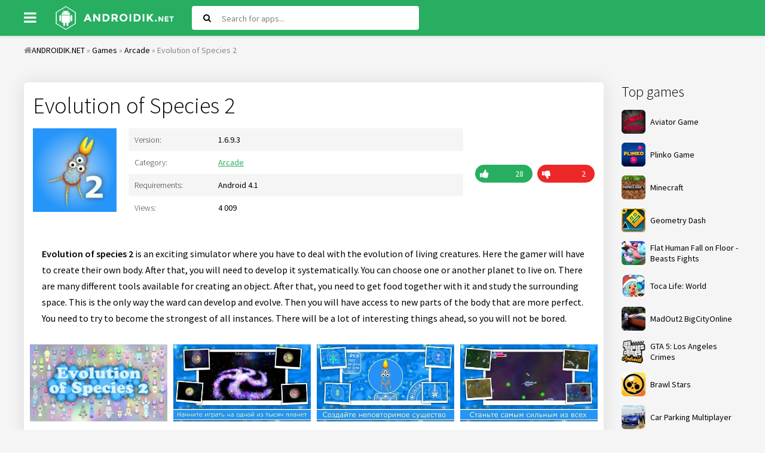

--- FILE ---
content_type: text/html; charset=utf-8
request_url: https://androidik.net/en/3049-evolution-of-species-2.html
body_size: 6977
content:
<!DOCTYPE html>
<html lang="en">
<head>
           
	<meta charset="utf-8">
<title>Download Evolution of Species 2 1.6.9.3 APK (MOD free purchases) for android</title>
<meta name="description" content="Evolution of species 2 is an exciting simulator where you have to deal with the evolution of living creatures. Evolution of species 2 is an exciting simulator where you have to deal with the">
<meta name="keywords" content="Evolution, creatures, species, There, develop, After, living, exciting, where, simulator, evolution, perfect, evolve, access, parts, strongest, become, instances, surrounding, interesting">
<meta property="og:site_name" content="Free games and program for Android">
<meta property="og:type" content="article">
<meta property="og:title" content="Evolution of Species 2">
<meta property="og:url" content="https://androidik.net/en/3049-evolution-of-species-2.html">
<meta property="og:image" content="/uploads/posts/2020-10/5f8334def0a87_1.jpg">
<meta property="og:description" content="Evolution of species 2 is an exciting simulator where you have to deal with the evolution of living creatures. Here the gamer will have to create their own body. After that, you will need to develop it systematically. You can choose one or another planet to live on. There are many different tools">
<link rel="search" type="application/opensearchdescription+xml" href="https://androidik.net/index.php?do=opensearch" title="Free games and program for Android">
<link rel="canonical" href="https://androidik.net/en/3049-evolution-of-species-2.html">
<link rel="alternate" type="application/rss+xml" title="Free games and program for Android" href="https://androidik.net/en/rss.xml">
<link rel="alternate" hreflang="x-default" href="https://androidik.net/3049-jevoljucija-vidov-2.html" />
<link rel="alternate" hreflang="ru" href="https://androidik.net/3049-jevoljucija-vidov-2.html" />
<link rel="alternate" hreflang="en" href="https://androidik.net/en/3049-evolution-of-species-2.html" />
	 <meta name="viewport" content="width=device-width, initial-scale=1.0" />
	  <link rel="shortcut icon" href="/templates/androidik/images/favicon.ico" />
      <link rel="stylesheet" type="text/css" href="/engine/classes/min/index.php?f=/templates/androidik/style/styles.css,/templates/androidik/style/engine.css&amp;14" />
	  <link href="https://fonts.googleapis.com/css?family=Source+Sans+Pro:300,400,400i,600&amp;subset=cyrillic" rel="stylesheet"> 
	  <meta name="theme-color" content="#27ae60">
</head>

<body>

<div class="uni">

	<header class="sky anim-all" id="sky">
		<div class="sky-in uni-center fx-row fx-middle">
			<div class="btn-menu"><span class="fa fa-bars"></span></div>
			<a href="/en/" class="logo"><img src="/templates/androidik/images/logo.png" alt="" /></a>
			<div class="search-wrap fx-1">
				<form id="quicksearch" method="post">
					<input type="hidden" name="do" value="search" />
					<input type="hidden" name="subaction" value="search" />
					<div class="search-box">
						<input id="story" name="story" placeholder="Search for apps..." type="text" />
						<button type="submit"><span class="fa fa-search"></span></button>
					</div>
				</form>
			</div>
			<div class="btn-search js-search"><span class="fa fa-search"></span></div>

		</div>
	</header>
	
	<div class="uni-center uni-main">
	
			<div class="speedbar nowrap"><span class="fa fa-home"></span><span id="dle-speedbar"><span itemscope itemtype="http://data-vocabulary.org/Breadcrumb"><a href="https://androidik.net/en/" itemprop="url"><span itemprop="title">ANDROIDIK.NET</span></a></span> &raquo; <span itemscope itemtype="http://data-vocabulary.org/Breadcrumb"><a href="https://androidik.net/en/games/" itemprop="url"><span itemprop="title">Games</span></a></span> &raquo; <span itemscope itemtype="http://data-vocabulary.org/Breadcrumb"><a href="https://androidik.net/en/games/arcade/" itemprop="url"><span itemprop="title">Arcade</span></a></span> &raquo; Evolution of Species 2</span>
</div>

		<div class="cols fx-row">
			
			<aside class="col-right fx-last">
				<div class="sea-box">
					<div class="sea-bt">Top games</div>
					<div class="sea-bc">
						<a class="uber-item fx-row fx-middle" href="https://aviator.me.ke/">
							<div class="uber-img img-fit"><img data-src="/uploads/mini/ratingtop/dd6/Aviator-Game.png" src="/uploads/mini/ratingtop/dd6/Aviator-Game.png" alt="Aviator Game" class="lazy-loaded"></div>
							<div class="uber-desc fx-1">
								<div class="uber-title">Aviator Game</div>
							</div>
						</a>
						<a class="uber-item fx-row fx-middle" href="https://www.tau-run.kz/">
							<div class="uber-img img-fit"><img data-src="/uploads/mini/ratingtop/dd6/plinko_logo_en.png" src="/uploads/mini/ratingtop/dd6/plinko_logo_en.png" alt="Plinko Game" class="lazy-loaded"></div>
							<div class="uber-desc fx-1">
								<div class="uber-title">Plinko Game</div>
							</div>
						</a>
						<a class="uber-item fx-row fx-middle" href="https://androidik.net/en/59-maynkraft.html">
	<div class="uber-img img-fit"><img data-src="/uploads/mini/ratingtop/dd6/077de9b90b44cee02e19b38ddce64.jpg" src="/templates/androidik/dleimages/no_image.jpg" alt="Minecraft" /></div>
	<div class="uber-desc fx-1">
		<div class="uber-title">Minecraft</div>
	</div>
</a><a class="uber-item fx-row fx-middle" href="https://androidik.net/en/97-geometry-dash.html">
	<div class="uber-img img-fit"><img data-src="/uploads/mini/ratingtop/933/6c175585e0a83f02b876038f301e8.jpg" src="/templates/androidik/dleimages/no_image.jpg" alt="Geometry Dash" /></div>
	<div class="uber-desc fx-1">
		<div class="uber-title">Geometry Dash</div>
	</div>
</a><a class="uber-item fx-row fx-middle" href="https://androidik.net/en/261-flat-human-fall-on-floor-beasts-fights.html">
	<div class="uber-img img-fit"><img data-src="/uploads/mini/ratingtop/bce/253da18064fac464becff93133ad1.jpg" src="/templates/androidik/dleimages/no_image.jpg" alt="Flat Human Fall on Floor - Beasts Fights" /></div>
	<div class="uber-desc fx-1">
		<div class="uber-title">Flat Human Fall on Floor - Beasts Fights</div>
	</div>
</a><a class="uber-item fx-row fx-middle" href="https://androidik.net/en/2696-toca-life-world.html">
	<div class="uber-img img-fit"><img data-src="/uploads/mini/ratingtop/b99/10f7a7fd3f43167ea8596761cdb47.jpg" src="/templates/androidik/dleimages/no_image.jpg" alt="Toca Life: World" /></div>
	<div class="uber-desc fx-1">
		<div class="uber-title">Toca Life: World</div>
	</div>
</a><a class="uber-item fx-row fx-middle" href="https://androidik.net/en/2670-madout2-bigcityonline.html">
	<div class="uber-img img-fit"><img data-src="/uploads/mini/ratingtop/915/68414f06f7c8800ca4edc7b597fae.jpg" src="/templates/androidik/dleimages/no_image.jpg" alt="MadOut2 BigCityOnline" /></div>
	<div class="uber-desc fx-1">
		<div class="uber-title">MadOut2 BigCityOnline</div>
	</div>
</a><a class="uber-item fx-row fx-middle" href="https://androidik.net/en/1417-gta-5-los-angeles-crimes.html">
	<div class="uber-img img-fit"><img data-src="/uploads/mini/ratingtop/ceb/b322de50eb87beb3b8cdec65a6c64.png" src="/templates/androidik/dleimages/no_image.jpg" alt="GTA 5: Los Angeles Crimes" /></div>
	<div class="uber-desc fx-1">
		<div class="uber-title">GTA 5: Los Angeles Crimes</div>
	</div>
</a><a class="uber-item fx-row fx-middle" href="https://androidik.net/en/1027-brawl-stars.html">
	<div class="uber-img img-fit"><img data-src="/uploads/mini/ratingtop/b4e/6bf55ce507d7f972f18d181d5f39b.jpg" src="/templates/androidik/dleimages/no_image.jpg" alt="Brawl Stars" /></div>
	<div class="uber-desc fx-1">
		<div class="uber-title">Brawl Stars</div>
	</div>
</a><a class="uber-item fx-row fx-middle" href="https://androidik.net/en/2618-car-parking-multiplayer.html">
	<div class="uber-img img-fit"><img data-src="/uploads/mini/ratingtop/bc9/66fc3d90451091f264de70485d80a.jpg" src="/templates/androidik/dleimages/no_image.jpg" alt="Car Parking Multiplayer" /></div>
	<div class="uber-desc fx-1">
		<div class="uber-title">Car Parking Multiplayer</div>
	</div>
</a>
					</div>
				</div>
				<div class="sea-box">
					<div class="sea-bt">Top programs</div>
					<div class="sea-bc"><a class="uber-item fx-row fx-middle" href="https://androidik.net/en/2197-vsco.html">
	<div class="uber-img img-fit"><img data-src="/uploads/mini/ratingtop/613/3af675f08f466994119e51e269df6.jpg" src="/templates/androidik/dleimages/no_image.jpg" alt="VSCO" /></div>
	<div class="uber-desc fx-1">
		<div class="uber-title">VSCO</div>
	</div>
</a><a class="uber-item fx-row fx-middle" href="https://androidik.net/en/3060-stick-nodes-pro-stickfigure-animator.html">
	<div class="uber-img img-fit"><img data-src="/uploads/mini/ratingtop/6aa/ca8322bc5c3b42cdf7acb92a97fab.jpg" src="/templates/androidik/dleimages/no_image.jpg" alt="Stick Nodes Pro - Stickfigure Animator" /></div>
	<div class="uber-desc fx-1">
		<div class="uber-title">Stick Nodes Pro - Stickfigure Animator</div>
	</div>
</a><a class="uber-item fx-row fx-middle" href="https://androidik.net/en/458-fl-studio-mobile.html">
	<div class="uber-img img-fit"><img data-src="/uploads/mini/ratingtop/05b/e4b5b0eb0f460ada8649da31c45e6.jpg" src="/templates/androidik/dleimages/no_image.jpg" alt="FL Studio Mobile" /></div>
	<div class="uber-desc fx-1">
		<div class="uber-title">FL Studio Mobile</div>
	</div>
</a><a class="uber-item fx-row fx-middle" href="https://androidik.net/en/585-vk-coffee.html">
	<div class="uber-img img-fit"><img data-src="/uploads/mini/ratingtop/9fb/8c580a247716ab16f7dd56b354507.jpg" src="/templates/androidik/dleimages/no_image.jpg" alt="VK Coffee" /></div>
	<div class="uber-desc fx-1">
		<div class="uber-title">VK Coffee</div>
	</div>
</a><a class="uber-item fx-row fx-middle" href="https://androidik.net/en/1391-zarchiver-donate.html">
	<div class="uber-img img-fit"><img data-src="/uploads/mini/ratingtop/90c/fbc043d33e5ba4a77e87041e3248a.jpg" src="/templates/androidik/dleimages/no_image.jpg" alt="ZArchiver Donate" /></div>
	<div class="uber-desc fx-1">
		<div class="uber-title">ZArchiver Donate</div>
	</div>
</a><a class="uber-item fx-row fx-middle" href="https://androidik.net/en/2196-gameguardian.html">
	<div class="uber-img img-fit"><img data-src="/uploads/mini/ratingtop/f47/36302f77cdbcfb3ffbb79933f46dc.png" src="/templates/androidik/dleimages/no_image.jpg" alt="GameGuardian" /></div>
	<div class="uber-desc fx-1">
		<div class="uber-title">GameGuardian</div>
	</div>
</a><a class="uber-item fx-row fx-middle" href="https://androidik.net/en/1098-aptoide.html">
	<div class="uber-img img-fit"><img data-src="/uploads/mini/ratingtop/55a/70e29dd6e08a669d20cc7adf98a5d.jpg" src="/templates/androidik/dleimages/no_image.jpg" alt="Aptoide" /></div>
	<div class="uber-desc fx-1">
		<div class="uber-title">Aptoide</div>
	</div>
</a><a class="uber-item fx-row fx-middle" href="https://androidik.net/en/560-lucky-patcher-full.html">
	<div class="uber-img img-fit"><img data-src="/uploads/mini/ratingtop/e4d/a21932746116b965853691353ba2e.jpg" src="/templates/androidik/dleimages/no_image.jpg" alt="Lucky Patcher" /></div>
	<div class="uber-desc fx-1">
		<div class="uber-title">Lucky Patcher</div>
	</div>
</a></div>
				</div>
			</aside>
						
			<div class="content fx-col fx-1">
			
				
				
				
				<div class="clearfix "><div id='dle-content'>
<article class="full ignore-select" itemscope="" itemtype="https://schema.org/MobileApplication">

		
        
			<div class="odin odin-ffirst">
                              
					<div class="fheader">
						<h1 itemprop="name">Evolution of Species 2</h1>
                      </div>
			<div class="tile-img-holder fx-row">
					<div class="tile-img img-fit anim-all"><img itemprop="image" src="/uploads/mini/full-pic/c26/1ce6a58b87e4842b9ea88b4793a26.jpg" alt="Evolution of Species 2">
					</div>
					<div class="fheader fx-1">
						<ul class="finfo">
                            
                            <li><div>Version:</div> <span>1.6.9.3<meta itemprop="softwareVersion" content="1.6.9.3"/></span> </li>
                            <li><div>Category:</div> <span> <a href="https://androidik.net/en/games/arcade/">Arcade</a><meta itemprop="applicationCategory" content="Arcade"></span></li>
                            <li><div>Requirements:</div> <span>Android 4.1<meta itemprop="operatingSystem" content="Android"></span></li>
                            <li><div>Views:</div> <span>4 009</span></li>
                        </ul>
					</div>
					<div class="frate">
					
					
					<div class="rate3-short" id="rate3-3049" data-id="3049">
						<div class="sr-plus1 fx-row" onclick="doRateLD('plus', '3049');"><div><span class="fa fa-thumbs-up"></span></div></div>
						<div class="sr-minus1 fx-row" onclick="doRateLD('minus', '3049');"><div><span class="fa fa-thumbs-down"></span></div></div>
						<div class="r3-hide"><span id="ratig-layer-3049" class="ignore-select"><span class="ratingtypeplusminus ignore-select ratingplus" >+26</span></span><span itemprop="reviewCount" id="vote-num-id-3049">30</span></div>
					</div>
					
					</div>
				</div>
								
				<div class="fdesc full-text clearfix"><b>Evolution of species 2</b> is an exciting simulator where you have to deal with the evolution of living creatures. Here the gamer will have to create their own body. After that, you will need to develop it systematically. You can choose one or another planet to live on. There are many different tools available for creating an object. After that, you need to get food together with it and study the surrounding space. This is the only way the ward can develop and evolve. Then you will have access to new parts of the body that are more perfect. You need to try to become the strongest of all instances. There will be a lot of interesting things ahead, so you will not be bored.</div>
                <meta itemprop="description" content="Evolution of species 2 is an exciting simulator where you have to deal with the evolution of living creatures. Here the gamer will have to create their own body. After that, you will need to develop it systematically. You can choose one or another planet to live on. There are many different tools"/>
				
				<div class="fscr owl-carousel">
					<!--TBegin:/uploads/posts/2020-10/5f8334def0a87_1.jpg|--><a href="/uploads/posts/2020-10/5f8334def0a87_1.jpg" class="highslide" target="_blank"><img data-src="/uploads/mini/full-kartinka/574/dedba5b34814e61db14d83ec6c083.jpg" style="max-width:100%;" alt=""></a><!--TEnd--><!--TBegin:/uploads/posts/2020-10/5f8334df090d0_2.jpg|--><a href="/uploads/posts/2020-10/5f8334df090d0_2.jpg" class="highslide" target="_blank"><img data-src="/uploads/mini/full-kartinka/0a6/f6af5c1dbb2c869469d03f42341fc.jpg" style="max-width:100%;" alt=""></a><!--TEnd--><!--TBegin:/uploads/posts/2020-10/5f8334df1930f_3.jpg|--><a href="/uploads/posts/2020-10/5f8334df1930f_3.jpg" class="highslide" target="_blank"><img data-src="/uploads/mini/full-kartinka/5d0/823881c212ca828343150e216665f.jpg" style="max-width:100%;" alt=""></a><!--TEnd--><!--TBegin:/uploads/posts/2020-10/5f8334df27ad5_4.jpg|--><a href="/uploads/posts/2020-10/5f8334df27ad5_4.jpg" class="highslide" target="_blank"><img data-src="/uploads/mini/full-kartinka/1a7/8c3cd75e79c47b5c4d6952160ce6b.jpg" style="max-width:100%;" alt=""></a><!--TEnd--><!--TBegin:/uploads/posts/2020-10/5f8334df35e1e_5.jpg|--><a href="/uploads/posts/2020-10/5f8334df35e1e_5.jpg" class="highslide" target="_blank"><img data-src="/uploads/mini/full-kartinka/5da/22b73c474292646529396ae3ac3e6.jpg" style="max-width:100%;" alt=""></a><!--TEnd-->
				</div>
            
                  
			</div>                 
                
				<div class="fdl-box">
					<div class="fdl-header fx-row fx-middle">
						<div class="fdl-title fx-1">Download Evolution of Species 2 free for android</div>
						<div class="share"></div>
					</div>
                    
					
					<a href="/?do=cdn&id=31872&lang=en" class="fdl-btn fx-row">
						<div class="fdl-btn-icon fx-col fx-center"><span class="fa fa-cloud-download"></span></div>
						<div class="fdl-btn-title fx-1 fx-col fx-center"><div>Download Evolution of Species 2 v1.6.9.3</div></div>
						<div class="fdl-btn-size fx-col fx-center">32.05 Mb</div>
					</a>


                    
                    
					<a href="/?do=cdn&id=7974&lang=en" class="fdl-btn fx-row">
						<div class="fdl-btn-icon fx-col fx-center"><span class="fa fa-cloud-download"></span></div>
						<div class="fdl-btn-title fx-1 fx-col fx-center"><div>Download Evolution of Species 2 (MOD: free purchases) v1.6.9.3</div></div>
						<div class="fdl-btn-size fx-col fx-center">33.99 Mb</div>
					</a>



                    

				    
					<a href="https://play.google.com/store/apps/details?id=com.EvolutionOfGames.EvolutionOfSpecies2" target="_blank" https://play.google.com/store/apps/details?id=com.EvolutionOfGames.EvolutionOfSpecies2 itemscope="" itemprop="offers" itemtype="http://schema.org/Offer" class="fdl-btn fdl-btn-gp fx-row">
						<div class="fdl-btn-icon fx-col fx-center fx-middle"><img src="/templates/androidik/images/gplogo.png" alt=""></div>
						<div class="fdl-btn-title fx-1 fx-col fx-center"><div>Download from Google Play</div><meta itemprop='price' content='0'/><meta itemprop='priceCurrency' content='USD' /></div>
					</a>
                    
				</div>
                
			               
                                				
			</div>
					
			<div class="odin odin-rels">
				<div class="odin-header fx-row fx-middle">
					<div class="odin-title fx-1">Related apps</div>
				</div>
				<div class="odin-content tile-items clearfix">
					<div class="tile-item">
	<div class="tile-in">
		<a href="https://androidik.net/en/3821-diktator-2-jevoljucija.html" class="tile-link">
			<div class="tile-img img-fit js-bg anim-all"><img data-src="/uploads/mini/short-pic/b2a/8d692e32ef5e72cf0810b50eff98c.png" src="/templates/androidik/dleimages/no_image.jpg" alt="Диктатор 2: Эволюция"></div>
			<div class="tile-title nowrap">Диктатор 2: Эволюция</div>
		</a>
	</div>
</div><div class="tile-item">
	<div class="tile-in">
		<a href="https://androidik.net/en/3685-om-nom-merge.html" class="tile-link">
			<div class="tile-img img-fit js-bg anim-all"><img data-src="/uploads/mini/short-pic/bf9/73c0e22848edd3872c1ebf1400eaf.jpg" src="/templates/androidik/dleimages/no_image.jpg" alt="Om Nom: Merge"></div>
			<div class="tile-title nowrap">Om Nom: Merge</div>
		</a>
	</div>
</div><div class="tile-item">
	<div class="tile-in">
		<a href="https://androidik.net/en/3111-idle-human.html" class="tile-link">
			<div class="tile-img img-fit js-bg anim-all"><img data-src="/uploads/mini/short-pic/229/0e2b4a352af747d66caa3413f69c7.jpg" src="/templates/androidik/dleimages/no_image.jpg" alt="Idle Human"></div>
			<div class="tile-title nowrap">Idle Human</div>
		</a>
	</div>
</div><div class="tile-item">
	<div class="tile-in">
		<a href="https://androidik.net/en/3023-world-of-bugs.html" class="tile-link">
			<div class="tile-img img-fit js-bg anim-all"><img data-src="/uploads/mini/short-pic/3c5/796b5b2eadd64abba49da0a8f1cc4.jpg" src="/templates/androidik/dleimages/no_image.jpg" alt="World of Bugs"></div>
			<div class="tile-title nowrap">World of Bugs</div>
		</a>
	</div>
</div><div class="tile-item">
	<div class="tile-in">
		<a href="https://androidik.net/en/2805-life-on-earth-idle-evolution-games.html" class="tile-link">
			<div class="tile-img img-fit js-bg anim-all"><img data-src="/uploads/mini/short-pic/ae7/70f0d397c008b8eba6bbadd0e12e7.jpg" src="/templates/androidik/dleimages/no_image.jpg" alt="Life on Earth: Idle evolution games"></div>
			<div class="tile-title nowrap">Life on Earth: Idle evolution games</div>
		</a>
	</div>
</div><div class="tile-item">
	<div class="tile-in">
		<a href="https://androidik.net/en/2233-motor-world-car-factory.html" class="tile-link">
			<div class="tile-img img-fit js-bg anim-all"><img data-src="/uploads/mini/short-pic/567/9b0f65ef6099fdb51ceeb91d945b6.jpg" src="/templates/androidik/dleimages/no_image.jpg" alt="Motor World Car Factory"></div>
			<div class="tile-title nowrap">Motor World Car Factory</div>
		</a>
	</div>
</div><div class="tile-item">
	<div class="tile-in">
		<a href="https://androidik.net/en/2190-cell-to-singularity-evolution-never-ends-early-access.html" class="tile-link">
			<div class="tile-img img-fit js-bg anim-all"><img data-src="/uploads/mini/short-pic/23a/473b78c932c9f82218b6a559bfed3.jpg" src="/templates/androidik/dleimages/no_image.jpg" alt="Cell to Singularity - Evolution Never Ends (Early Access)"></div>
			<div class="tile-title nowrap">Cell to Singularity - Evolution Never Ends (Early Access)</div>
		</a>
	</div>
</div><div class="tile-item">
	<div class="tile-in">
		<a href="https://androidik.net/en/1552-iroot.html" class="tile-link">
			<div class="tile-img img-fit js-bg anim-all"><img data-src="/uploads/mini/short-pic/594/2a90d6c206001151f2da2c0c3a06c.jpg" src="/templates/androidik/dleimages/no_image.jpg" alt="iRoot"></div>
			<div class="tile-title nowrap">iRoot</div>
		</a>
	</div>
</div><div class="tile-item">
	<div class="tile-in">
		<a href="https://androidik.net/en/1296-human-evolution-clicker-game-rise-of-mankind.html" class="tile-link">
			<div class="tile-img img-fit js-bg anim-all"><img data-src="/uploads/mini/short-pic/07f/1055a6a8d14635164eeeeb266a10b.jpg" src="/templates/androidik/dleimages/no_image.jpg" alt="Human Evolution Clicker Game: Rise of Mankind"></div>
			<div class="tile-title nowrap">Human Evolution Clicker Game: Rise of Mankind</div>
		</a>
	</div>
</div>
				</div>
			</div>
			
			<div class="odin odin-rels">
				<div class="odin-header fx-row fx-middle">
					<div class="odin-title fx-1">Comments (0)</div>
				</div>
				<div class="odin-content" id="full-comms">
					<form  method="post" name="dle-comments-form" id="dle-comments-form" ><!--noindex-->
<div class="add-comms add-comm-form" id="add-comms">
	
	<div class="ac-inputs fx-row">
		<input type="text" maxlength="35" name="name" id="name" placeholder="Name" />
		<input type="text" maxlength="35" name="mail" id="mail" placeholder="Email" />
	</div>
	
	<div class="ac-textarea"><div class="bb-editor">
<textarea name="comments" id="comments" cols="70" rows="10"></textarea>
</div></div>
			
	
	<div class="ac-protect">
		
		
		
	</div>
	

	<div class="ac-submit">
		<button name="submit" type="submit">Add comment</button>
	</div>
	
</div>
<!--/noindex-->
		<input type="hidden" name="subaction" value="addcomment">
		<input type="hidden" name="post_id" id="post_id" value="3049"><input type="hidden" name="user_hash" value="c57af34de07e5149899b5ed938f1648ae01baf11"></form>
					
<div id="dle-ajax-comments"></div>

					<!--dlenavigationcomments-->
				</div>
			</div>
    
<span itemprop="aggregateRating" itemscope itemtype="http://schema.org/AggregateRating"> 
		<meta itemprop="ratingValue" content="{numb_rate}"> 
		<meta itemprop="ratingCount" content="{numb_vote}"> 
	</span> 
	<meta itemprop="name" content="Evolution of Species 2">
</article></div></div>
			
				
				
			</div>
						
		</div>
			
		<footer class="gro">
			<ul class="gro-menu">
				<li><a href="/index.php?do=feedback&lang=en">Feedback</a></li>
				<li><a href="/en/privacy-policy.html">Privacy policy</a></li>
			</ul>
			<div class="gro-copyr">2023 © ANDROIDIK.NET - Games, programs for android</div>
		</footer>
			
	</div>
</div>

<div class="ukazka-panel">    
	<ul class="ukazka">
		<li><a href="/en/games/">Games</a></li>
		<li><a href="/en/apps/">Apps</a></li>
        <li><a href="/en/top-100-games-android.html">Top 100</a></li>
		<li><a href="/en/games/mod/">MOD</a></li>                
	</ul>
<div class="lang_button">Choose language:
<a class="lang" onclick="location.href='https://androidik.net/en/3049-evolution-of-species-2.html'"><img src="/engine/skins/flags/us.png" alt="English"> </a>
<a class="lang" onclick="location.href='https://androidik.net/3049-jevoljucija-vidov-2.html'"><img src="/engine/skins/flags/ru.png" alt="Russian"> </a>
</div>    
</div>
	   

<script src="/engine/classes/min/index.php?charset=utf-8&amp;g=general&amp;v=26"></script>
<script src="/engine/classes/min/index.php?charset=utf-8&amp;f=engine/classes/js/jqueryui.js,engine/classes/js/dle_js.js,engine/classes/highslide/highslide.js,engine/classes/js/lazyload.js,engine/classes/masha/masha.js&amp;v=26" defer></script>
<script>
<!--
var dle_root       = '/';
var dle_admin      = '';
var dle_login_hash = 'c57af34de07e5149899b5ed938f1648ae01baf11';
var dle_group      = 5;
var dle_skin       = 'androidik';
var dle_wysiwyg    = '-1';
var quick_wysiwyg  = '0';
var dle_act_lang   = ["Yes", "No", "Enter", "Cancel", "Save", "Delete", "Loading. Please, wait..."];
var menu_short     = 'Quick edit';
var menu_full      = 'Full edit';
var menu_profile   = 'View profile';
var menu_send      = 'Send message';
var menu_uedit     = 'Admin Center';
var dle_info       = 'Information';
var dle_confirm    = 'Confirm';
var dle_prompt     = 'Enter the information';
var dle_req_field  = 'Please fill in all the required fields';
var dle_del_agree  = 'Are you sure you want to delete it? This action cannot be undone';
var dle_spam_agree = 'Are you sure you want to mark the user as a spammer? This will remove all his comments';
var dle_complaint  = 'Enter the text of your complaint to the Administration:';
var dle_big_text   = 'Highlighted section of text is too large.';
var dle_orfo_title = 'Enter a comment to the detected error on the page for Administration ';
var dle_p_send     = 'Send';
var dle_p_send_ok  = 'Notification has been sent successfully ';
var dle_save_ok    = 'Changes are saved successfully. Refresh the page?';
var dle_reply_title= 'Reply to the comment';
var dle_tree_comm  = '0';
var dle_del_news   = 'Delete article';
var dle_sub_agree  = 'Do you really want to subscribe to this article’s comments?';
var dle_captcha_type  = '0';
var allow_dle_delete_news   = false;

jQuery(function($){
$('#dle-comments-form').submit(function() {
	doAddComments();
	return false;
});

hs.graphicsDir = '/engine/classes/highslide/graphics/';
hs.wrapperClassName = 'rounded-white';
hs.outlineType = 'rounded-white';
hs.numberOfImagesToPreload = 0;
hs.captionEval = 'this.thumb.alt';
hs.showCredits = false;
hs.align = 'center';
hs.transitions = ['expand', 'crossfade'];

hs.lang = { loadingText : 'Loading...', playTitle : 'Watch slideshow (space) ', pauseTitle:'Pause', previousTitle : 'Previous image', nextTitle :'Next Image',moveTitle :'Move', closeTitle :'Close (Esc)',fullExpandTitle:'Enlarge to full size',restoreTitle:'Click to close image. Click and hold to move.',focusTitle:'Focus',loadingTitle:'Click to cancel'
};
hs.slideshowGroup='fullnews'; hs.addSlideshow({slideshowGroup: 'fullnews', interval: 4000, repeat: false, useControls: true, fixedControls: 'fit', overlayOptions: { opacity: .75, position: 'bottom center', hideOnMouseOut: true } });

});
//-->
</script>    
    
<script type="text/javascript" src="/engine/classes/min/index.php?charset=utf-8&amp;f=/templates/androidik/js/libs.js"></script>
    <!--LiveInternet counter-->
<script type="text/javascript">
	new Image().src = "//counter.yadro.ru/hit?r"+
		escape(document.referrer)+((typeof(screen)=="undefined")?"":
			";s"+screen.width+"*"+screen.height+"*"+(screen.colorDepth?
			screen.colorDepth:screen.pixelDepth))+";u"+escape(document.URL)+
		";"+Math.random();
</script>
<!--/LiveInternet-->
<script defer src="https://static.cloudflareinsights.com/beacon.min.js/vcd15cbe7772f49c399c6a5babf22c1241717689176015" integrity="sha512-ZpsOmlRQV6y907TI0dKBHq9Md29nnaEIPlkf84rnaERnq6zvWvPUqr2ft8M1aS28oN72PdrCzSjY4U6VaAw1EQ==" data-cf-beacon='{"version":"2024.11.0","token":"5396286d34a441c9a47764712e7c4588","r":1,"server_timing":{"name":{"cfCacheStatus":true,"cfEdge":true,"cfExtPri":true,"cfL4":true,"cfOrigin":true,"cfSpeedBrain":true},"location_startswith":null}}' crossorigin="anonymous"></script>
</body>
</html>